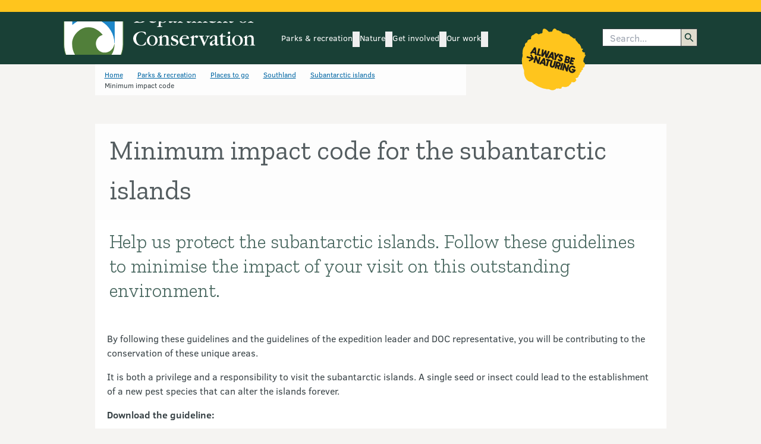

--- FILE ---
content_type: text/html; charset=utf-8
request_url: https://www.google.com/recaptcha/api2/anchor?ar=1&k=6LdwjQskAAAAACTKKqri4IYFiMGX-ndJjZw8asho&co=aHR0cHM6Ly93d3cuZG9jLmdvdnQubno6NDQz&hl=en&v=PoyoqOPhxBO7pBk68S4YbpHZ&size=invisible&anchor-ms=20000&execute-ms=30000&cb=n6pyyag97jhc
body_size: 48661
content:
<!DOCTYPE HTML><html dir="ltr" lang="en"><head><meta http-equiv="Content-Type" content="text/html; charset=UTF-8">
<meta http-equiv="X-UA-Compatible" content="IE=edge">
<title>reCAPTCHA</title>
<style type="text/css">
/* cyrillic-ext */
@font-face {
  font-family: 'Roboto';
  font-style: normal;
  font-weight: 400;
  font-stretch: 100%;
  src: url(//fonts.gstatic.com/s/roboto/v48/KFO7CnqEu92Fr1ME7kSn66aGLdTylUAMa3GUBHMdazTgWw.woff2) format('woff2');
  unicode-range: U+0460-052F, U+1C80-1C8A, U+20B4, U+2DE0-2DFF, U+A640-A69F, U+FE2E-FE2F;
}
/* cyrillic */
@font-face {
  font-family: 'Roboto';
  font-style: normal;
  font-weight: 400;
  font-stretch: 100%;
  src: url(//fonts.gstatic.com/s/roboto/v48/KFO7CnqEu92Fr1ME7kSn66aGLdTylUAMa3iUBHMdazTgWw.woff2) format('woff2');
  unicode-range: U+0301, U+0400-045F, U+0490-0491, U+04B0-04B1, U+2116;
}
/* greek-ext */
@font-face {
  font-family: 'Roboto';
  font-style: normal;
  font-weight: 400;
  font-stretch: 100%;
  src: url(//fonts.gstatic.com/s/roboto/v48/KFO7CnqEu92Fr1ME7kSn66aGLdTylUAMa3CUBHMdazTgWw.woff2) format('woff2');
  unicode-range: U+1F00-1FFF;
}
/* greek */
@font-face {
  font-family: 'Roboto';
  font-style: normal;
  font-weight: 400;
  font-stretch: 100%;
  src: url(//fonts.gstatic.com/s/roboto/v48/KFO7CnqEu92Fr1ME7kSn66aGLdTylUAMa3-UBHMdazTgWw.woff2) format('woff2');
  unicode-range: U+0370-0377, U+037A-037F, U+0384-038A, U+038C, U+038E-03A1, U+03A3-03FF;
}
/* math */
@font-face {
  font-family: 'Roboto';
  font-style: normal;
  font-weight: 400;
  font-stretch: 100%;
  src: url(//fonts.gstatic.com/s/roboto/v48/KFO7CnqEu92Fr1ME7kSn66aGLdTylUAMawCUBHMdazTgWw.woff2) format('woff2');
  unicode-range: U+0302-0303, U+0305, U+0307-0308, U+0310, U+0312, U+0315, U+031A, U+0326-0327, U+032C, U+032F-0330, U+0332-0333, U+0338, U+033A, U+0346, U+034D, U+0391-03A1, U+03A3-03A9, U+03B1-03C9, U+03D1, U+03D5-03D6, U+03F0-03F1, U+03F4-03F5, U+2016-2017, U+2034-2038, U+203C, U+2040, U+2043, U+2047, U+2050, U+2057, U+205F, U+2070-2071, U+2074-208E, U+2090-209C, U+20D0-20DC, U+20E1, U+20E5-20EF, U+2100-2112, U+2114-2115, U+2117-2121, U+2123-214F, U+2190, U+2192, U+2194-21AE, U+21B0-21E5, U+21F1-21F2, U+21F4-2211, U+2213-2214, U+2216-22FF, U+2308-230B, U+2310, U+2319, U+231C-2321, U+2336-237A, U+237C, U+2395, U+239B-23B7, U+23D0, U+23DC-23E1, U+2474-2475, U+25AF, U+25B3, U+25B7, U+25BD, U+25C1, U+25CA, U+25CC, U+25FB, U+266D-266F, U+27C0-27FF, U+2900-2AFF, U+2B0E-2B11, U+2B30-2B4C, U+2BFE, U+3030, U+FF5B, U+FF5D, U+1D400-1D7FF, U+1EE00-1EEFF;
}
/* symbols */
@font-face {
  font-family: 'Roboto';
  font-style: normal;
  font-weight: 400;
  font-stretch: 100%;
  src: url(//fonts.gstatic.com/s/roboto/v48/KFO7CnqEu92Fr1ME7kSn66aGLdTylUAMaxKUBHMdazTgWw.woff2) format('woff2');
  unicode-range: U+0001-000C, U+000E-001F, U+007F-009F, U+20DD-20E0, U+20E2-20E4, U+2150-218F, U+2190, U+2192, U+2194-2199, U+21AF, U+21E6-21F0, U+21F3, U+2218-2219, U+2299, U+22C4-22C6, U+2300-243F, U+2440-244A, U+2460-24FF, U+25A0-27BF, U+2800-28FF, U+2921-2922, U+2981, U+29BF, U+29EB, U+2B00-2BFF, U+4DC0-4DFF, U+FFF9-FFFB, U+10140-1018E, U+10190-1019C, U+101A0, U+101D0-101FD, U+102E0-102FB, U+10E60-10E7E, U+1D2C0-1D2D3, U+1D2E0-1D37F, U+1F000-1F0FF, U+1F100-1F1AD, U+1F1E6-1F1FF, U+1F30D-1F30F, U+1F315, U+1F31C, U+1F31E, U+1F320-1F32C, U+1F336, U+1F378, U+1F37D, U+1F382, U+1F393-1F39F, U+1F3A7-1F3A8, U+1F3AC-1F3AF, U+1F3C2, U+1F3C4-1F3C6, U+1F3CA-1F3CE, U+1F3D4-1F3E0, U+1F3ED, U+1F3F1-1F3F3, U+1F3F5-1F3F7, U+1F408, U+1F415, U+1F41F, U+1F426, U+1F43F, U+1F441-1F442, U+1F444, U+1F446-1F449, U+1F44C-1F44E, U+1F453, U+1F46A, U+1F47D, U+1F4A3, U+1F4B0, U+1F4B3, U+1F4B9, U+1F4BB, U+1F4BF, U+1F4C8-1F4CB, U+1F4D6, U+1F4DA, U+1F4DF, U+1F4E3-1F4E6, U+1F4EA-1F4ED, U+1F4F7, U+1F4F9-1F4FB, U+1F4FD-1F4FE, U+1F503, U+1F507-1F50B, U+1F50D, U+1F512-1F513, U+1F53E-1F54A, U+1F54F-1F5FA, U+1F610, U+1F650-1F67F, U+1F687, U+1F68D, U+1F691, U+1F694, U+1F698, U+1F6AD, U+1F6B2, U+1F6B9-1F6BA, U+1F6BC, U+1F6C6-1F6CF, U+1F6D3-1F6D7, U+1F6E0-1F6EA, U+1F6F0-1F6F3, U+1F6F7-1F6FC, U+1F700-1F7FF, U+1F800-1F80B, U+1F810-1F847, U+1F850-1F859, U+1F860-1F887, U+1F890-1F8AD, U+1F8B0-1F8BB, U+1F8C0-1F8C1, U+1F900-1F90B, U+1F93B, U+1F946, U+1F984, U+1F996, U+1F9E9, U+1FA00-1FA6F, U+1FA70-1FA7C, U+1FA80-1FA89, U+1FA8F-1FAC6, U+1FACE-1FADC, U+1FADF-1FAE9, U+1FAF0-1FAF8, U+1FB00-1FBFF;
}
/* vietnamese */
@font-face {
  font-family: 'Roboto';
  font-style: normal;
  font-weight: 400;
  font-stretch: 100%;
  src: url(//fonts.gstatic.com/s/roboto/v48/KFO7CnqEu92Fr1ME7kSn66aGLdTylUAMa3OUBHMdazTgWw.woff2) format('woff2');
  unicode-range: U+0102-0103, U+0110-0111, U+0128-0129, U+0168-0169, U+01A0-01A1, U+01AF-01B0, U+0300-0301, U+0303-0304, U+0308-0309, U+0323, U+0329, U+1EA0-1EF9, U+20AB;
}
/* latin-ext */
@font-face {
  font-family: 'Roboto';
  font-style: normal;
  font-weight: 400;
  font-stretch: 100%;
  src: url(//fonts.gstatic.com/s/roboto/v48/KFO7CnqEu92Fr1ME7kSn66aGLdTylUAMa3KUBHMdazTgWw.woff2) format('woff2');
  unicode-range: U+0100-02BA, U+02BD-02C5, U+02C7-02CC, U+02CE-02D7, U+02DD-02FF, U+0304, U+0308, U+0329, U+1D00-1DBF, U+1E00-1E9F, U+1EF2-1EFF, U+2020, U+20A0-20AB, U+20AD-20C0, U+2113, U+2C60-2C7F, U+A720-A7FF;
}
/* latin */
@font-face {
  font-family: 'Roboto';
  font-style: normal;
  font-weight: 400;
  font-stretch: 100%;
  src: url(//fonts.gstatic.com/s/roboto/v48/KFO7CnqEu92Fr1ME7kSn66aGLdTylUAMa3yUBHMdazQ.woff2) format('woff2');
  unicode-range: U+0000-00FF, U+0131, U+0152-0153, U+02BB-02BC, U+02C6, U+02DA, U+02DC, U+0304, U+0308, U+0329, U+2000-206F, U+20AC, U+2122, U+2191, U+2193, U+2212, U+2215, U+FEFF, U+FFFD;
}
/* cyrillic-ext */
@font-face {
  font-family: 'Roboto';
  font-style: normal;
  font-weight: 500;
  font-stretch: 100%;
  src: url(//fonts.gstatic.com/s/roboto/v48/KFO7CnqEu92Fr1ME7kSn66aGLdTylUAMa3GUBHMdazTgWw.woff2) format('woff2');
  unicode-range: U+0460-052F, U+1C80-1C8A, U+20B4, U+2DE0-2DFF, U+A640-A69F, U+FE2E-FE2F;
}
/* cyrillic */
@font-face {
  font-family: 'Roboto';
  font-style: normal;
  font-weight: 500;
  font-stretch: 100%;
  src: url(//fonts.gstatic.com/s/roboto/v48/KFO7CnqEu92Fr1ME7kSn66aGLdTylUAMa3iUBHMdazTgWw.woff2) format('woff2');
  unicode-range: U+0301, U+0400-045F, U+0490-0491, U+04B0-04B1, U+2116;
}
/* greek-ext */
@font-face {
  font-family: 'Roboto';
  font-style: normal;
  font-weight: 500;
  font-stretch: 100%;
  src: url(//fonts.gstatic.com/s/roboto/v48/KFO7CnqEu92Fr1ME7kSn66aGLdTylUAMa3CUBHMdazTgWw.woff2) format('woff2');
  unicode-range: U+1F00-1FFF;
}
/* greek */
@font-face {
  font-family: 'Roboto';
  font-style: normal;
  font-weight: 500;
  font-stretch: 100%;
  src: url(//fonts.gstatic.com/s/roboto/v48/KFO7CnqEu92Fr1ME7kSn66aGLdTylUAMa3-UBHMdazTgWw.woff2) format('woff2');
  unicode-range: U+0370-0377, U+037A-037F, U+0384-038A, U+038C, U+038E-03A1, U+03A3-03FF;
}
/* math */
@font-face {
  font-family: 'Roboto';
  font-style: normal;
  font-weight: 500;
  font-stretch: 100%;
  src: url(//fonts.gstatic.com/s/roboto/v48/KFO7CnqEu92Fr1ME7kSn66aGLdTylUAMawCUBHMdazTgWw.woff2) format('woff2');
  unicode-range: U+0302-0303, U+0305, U+0307-0308, U+0310, U+0312, U+0315, U+031A, U+0326-0327, U+032C, U+032F-0330, U+0332-0333, U+0338, U+033A, U+0346, U+034D, U+0391-03A1, U+03A3-03A9, U+03B1-03C9, U+03D1, U+03D5-03D6, U+03F0-03F1, U+03F4-03F5, U+2016-2017, U+2034-2038, U+203C, U+2040, U+2043, U+2047, U+2050, U+2057, U+205F, U+2070-2071, U+2074-208E, U+2090-209C, U+20D0-20DC, U+20E1, U+20E5-20EF, U+2100-2112, U+2114-2115, U+2117-2121, U+2123-214F, U+2190, U+2192, U+2194-21AE, U+21B0-21E5, U+21F1-21F2, U+21F4-2211, U+2213-2214, U+2216-22FF, U+2308-230B, U+2310, U+2319, U+231C-2321, U+2336-237A, U+237C, U+2395, U+239B-23B7, U+23D0, U+23DC-23E1, U+2474-2475, U+25AF, U+25B3, U+25B7, U+25BD, U+25C1, U+25CA, U+25CC, U+25FB, U+266D-266F, U+27C0-27FF, U+2900-2AFF, U+2B0E-2B11, U+2B30-2B4C, U+2BFE, U+3030, U+FF5B, U+FF5D, U+1D400-1D7FF, U+1EE00-1EEFF;
}
/* symbols */
@font-face {
  font-family: 'Roboto';
  font-style: normal;
  font-weight: 500;
  font-stretch: 100%;
  src: url(//fonts.gstatic.com/s/roboto/v48/KFO7CnqEu92Fr1ME7kSn66aGLdTylUAMaxKUBHMdazTgWw.woff2) format('woff2');
  unicode-range: U+0001-000C, U+000E-001F, U+007F-009F, U+20DD-20E0, U+20E2-20E4, U+2150-218F, U+2190, U+2192, U+2194-2199, U+21AF, U+21E6-21F0, U+21F3, U+2218-2219, U+2299, U+22C4-22C6, U+2300-243F, U+2440-244A, U+2460-24FF, U+25A0-27BF, U+2800-28FF, U+2921-2922, U+2981, U+29BF, U+29EB, U+2B00-2BFF, U+4DC0-4DFF, U+FFF9-FFFB, U+10140-1018E, U+10190-1019C, U+101A0, U+101D0-101FD, U+102E0-102FB, U+10E60-10E7E, U+1D2C0-1D2D3, U+1D2E0-1D37F, U+1F000-1F0FF, U+1F100-1F1AD, U+1F1E6-1F1FF, U+1F30D-1F30F, U+1F315, U+1F31C, U+1F31E, U+1F320-1F32C, U+1F336, U+1F378, U+1F37D, U+1F382, U+1F393-1F39F, U+1F3A7-1F3A8, U+1F3AC-1F3AF, U+1F3C2, U+1F3C4-1F3C6, U+1F3CA-1F3CE, U+1F3D4-1F3E0, U+1F3ED, U+1F3F1-1F3F3, U+1F3F5-1F3F7, U+1F408, U+1F415, U+1F41F, U+1F426, U+1F43F, U+1F441-1F442, U+1F444, U+1F446-1F449, U+1F44C-1F44E, U+1F453, U+1F46A, U+1F47D, U+1F4A3, U+1F4B0, U+1F4B3, U+1F4B9, U+1F4BB, U+1F4BF, U+1F4C8-1F4CB, U+1F4D6, U+1F4DA, U+1F4DF, U+1F4E3-1F4E6, U+1F4EA-1F4ED, U+1F4F7, U+1F4F9-1F4FB, U+1F4FD-1F4FE, U+1F503, U+1F507-1F50B, U+1F50D, U+1F512-1F513, U+1F53E-1F54A, U+1F54F-1F5FA, U+1F610, U+1F650-1F67F, U+1F687, U+1F68D, U+1F691, U+1F694, U+1F698, U+1F6AD, U+1F6B2, U+1F6B9-1F6BA, U+1F6BC, U+1F6C6-1F6CF, U+1F6D3-1F6D7, U+1F6E0-1F6EA, U+1F6F0-1F6F3, U+1F6F7-1F6FC, U+1F700-1F7FF, U+1F800-1F80B, U+1F810-1F847, U+1F850-1F859, U+1F860-1F887, U+1F890-1F8AD, U+1F8B0-1F8BB, U+1F8C0-1F8C1, U+1F900-1F90B, U+1F93B, U+1F946, U+1F984, U+1F996, U+1F9E9, U+1FA00-1FA6F, U+1FA70-1FA7C, U+1FA80-1FA89, U+1FA8F-1FAC6, U+1FACE-1FADC, U+1FADF-1FAE9, U+1FAF0-1FAF8, U+1FB00-1FBFF;
}
/* vietnamese */
@font-face {
  font-family: 'Roboto';
  font-style: normal;
  font-weight: 500;
  font-stretch: 100%;
  src: url(//fonts.gstatic.com/s/roboto/v48/KFO7CnqEu92Fr1ME7kSn66aGLdTylUAMa3OUBHMdazTgWw.woff2) format('woff2');
  unicode-range: U+0102-0103, U+0110-0111, U+0128-0129, U+0168-0169, U+01A0-01A1, U+01AF-01B0, U+0300-0301, U+0303-0304, U+0308-0309, U+0323, U+0329, U+1EA0-1EF9, U+20AB;
}
/* latin-ext */
@font-face {
  font-family: 'Roboto';
  font-style: normal;
  font-weight: 500;
  font-stretch: 100%;
  src: url(//fonts.gstatic.com/s/roboto/v48/KFO7CnqEu92Fr1ME7kSn66aGLdTylUAMa3KUBHMdazTgWw.woff2) format('woff2');
  unicode-range: U+0100-02BA, U+02BD-02C5, U+02C7-02CC, U+02CE-02D7, U+02DD-02FF, U+0304, U+0308, U+0329, U+1D00-1DBF, U+1E00-1E9F, U+1EF2-1EFF, U+2020, U+20A0-20AB, U+20AD-20C0, U+2113, U+2C60-2C7F, U+A720-A7FF;
}
/* latin */
@font-face {
  font-family: 'Roboto';
  font-style: normal;
  font-weight: 500;
  font-stretch: 100%;
  src: url(//fonts.gstatic.com/s/roboto/v48/KFO7CnqEu92Fr1ME7kSn66aGLdTylUAMa3yUBHMdazQ.woff2) format('woff2');
  unicode-range: U+0000-00FF, U+0131, U+0152-0153, U+02BB-02BC, U+02C6, U+02DA, U+02DC, U+0304, U+0308, U+0329, U+2000-206F, U+20AC, U+2122, U+2191, U+2193, U+2212, U+2215, U+FEFF, U+FFFD;
}
/* cyrillic-ext */
@font-face {
  font-family: 'Roboto';
  font-style: normal;
  font-weight: 900;
  font-stretch: 100%;
  src: url(//fonts.gstatic.com/s/roboto/v48/KFO7CnqEu92Fr1ME7kSn66aGLdTylUAMa3GUBHMdazTgWw.woff2) format('woff2');
  unicode-range: U+0460-052F, U+1C80-1C8A, U+20B4, U+2DE0-2DFF, U+A640-A69F, U+FE2E-FE2F;
}
/* cyrillic */
@font-face {
  font-family: 'Roboto';
  font-style: normal;
  font-weight: 900;
  font-stretch: 100%;
  src: url(//fonts.gstatic.com/s/roboto/v48/KFO7CnqEu92Fr1ME7kSn66aGLdTylUAMa3iUBHMdazTgWw.woff2) format('woff2');
  unicode-range: U+0301, U+0400-045F, U+0490-0491, U+04B0-04B1, U+2116;
}
/* greek-ext */
@font-face {
  font-family: 'Roboto';
  font-style: normal;
  font-weight: 900;
  font-stretch: 100%;
  src: url(//fonts.gstatic.com/s/roboto/v48/KFO7CnqEu92Fr1ME7kSn66aGLdTylUAMa3CUBHMdazTgWw.woff2) format('woff2');
  unicode-range: U+1F00-1FFF;
}
/* greek */
@font-face {
  font-family: 'Roboto';
  font-style: normal;
  font-weight: 900;
  font-stretch: 100%;
  src: url(//fonts.gstatic.com/s/roboto/v48/KFO7CnqEu92Fr1ME7kSn66aGLdTylUAMa3-UBHMdazTgWw.woff2) format('woff2');
  unicode-range: U+0370-0377, U+037A-037F, U+0384-038A, U+038C, U+038E-03A1, U+03A3-03FF;
}
/* math */
@font-face {
  font-family: 'Roboto';
  font-style: normal;
  font-weight: 900;
  font-stretch: 100%;
  src: url(//fonts.gstatic.com/s/roboto/v48/KFO7CnqEu92Fr1ME7kSn66aGLdTylUAMawCUBHMdazTgWw.woff2) format('woff2');
  unicode-range: U+0302-0303, U+0305, U+0307-0308, U+0310, U+0312, U+0315, U+031A, U+0326-0327, U+032C, U+032F-0330, U+0332-0333, U+0338, U+033A, U+0346, U+034D, U+0391-03A1, U+03A3-03A9, U+03B1-03C9, U+03D1, U+03D5-03D6, U+03F0-03F1, U+03F4-03F5, U+2016-2017, U+2034-2038, U+203C, U+2040, U+2043, U+2047, U+2050, U+2057, U+205F, U+2070-2071, U+2074-208E, U+2090-209C, U+20D0-20DC, U+20E1, U+20E5-20EF, U+2100-2112, U+2114-2115, U+2117-2121, U+2123-214F, U+2190, U+2192, U+2194-21AE, U+21B0-21E5, U+21F1-21F2, U+21F4-2211, U+2213-2214, U+2216-22FF, U+2308-230B, U+2310, U+2319, U+231C-2321, U+2336-237A, U+237C, U+2395, U+239B-23B7, U+23D0, U+23DC-23E1, U+2474-2475, U+25AF, U+25B3, U+25B7, U+25BD, U+25C1, U+25CA, U+25CC, U+25FB, U+266D-266F, U+27C0-27FF, U+2900-2AFF, U+2B0E-2B11, U+2B30-2B4C, U+2BFE, U+3030, U+FF5B, U+FF5D, U+1D400-1D7FF, U+1EE00-1EEFF;
}
/* symbols */
@font-face {
  font-family: 'Roboto';
  font-style: normal;
  font-weight: 900;
  font-stretch: 100%;
  src: url(//fonts.gstatic.com/s/roboto/v48/KFO7CnqEu92Fr1ME7kSn66aGLdTylUAMaxKUBHMdazTgWw.woff2) format('woff2');
  unicode-range: U+0001-000C, U+000E-001F, U+007F-009F, U+20DD-20E0, U+20E2-20E4, U+2150-218F, U+2190, U+2192, U+2194-2199, U+21AF, U+21E6-21F0, U+21F3, U+2218-2219, U+2299, U+22C4-22C6, U+2300-243F, U+2440-244A, U+2460-24FF, U+25A0-27BF, U+2800-28FF, U+2921-2922, U+2981, U+29BF, U+29EB, U+2B00-2BFF, U+4DC0-4DFF, U+FFF9-FFFB, U+10140-1018E, U+10190-1019C, U+101A0, U+101D0-101FD, U+102E0-102FB, U+10E60-10E7E, U+1D2C0-1D2D3, U+1D2E0-1D37F, U+1F000-1F0FF, U+1F100-1F1AD, U+1F1E6-1F1FF, U+1F30D-1F30F, U+1F315, U+1F31C, U+1F31E, U+1F320-1F32C, U+1F336, U+1F378, U+1F37D, U+1F382, U+1F393-1F39F, U+1F3A7-1F3A8, U+1F3AC-1F3AF, U+1F3C2, U+1F3C4-1F3C6, U+1F3CA-1F3CE, U+1F3D4-1F3E0, U+1F3ED, U+1F3F1-1F3F3, U+1F3F5-1F3F7, U+1F408, U+1F415, U+1F41F, U+1F426, U+1F43F, U+1F441-1F442, U+1F444, U+1F446-1F449, U+1F44C-1F44E, U+1F453, U+1F46A, U+1F47D, U+1F4A3, U+1F4B0, U+1F4B3, U+1F4B9, U+1F4BB, U+1F4BF, U+1F4C8-1F4CB, U+1F4D6, U+1F4DA, U+1F4DF, U+1F4E3-1F4E6, U+1F4EA-1F4ED, U+1F4F7, U+1F4F9-1F4FB, U+1F4FD-1F4FE, U+1F503, U+1F507-1F50B, U+1F50D, U+1F512-1F513, U+1F53E-1F54A, U+1F54F-1F5FA, U+1F610, U+1F650-1F67F, U+1F687, U+1F68D, U+1F691, U+1F694, U+1F698, U+1F6AD, U+1F6B2, U+1F6B9-1F6BA, U+1F6BC, U+1F6C6-1F6CF, U+1F6D3-1F6D7, U+1F6E0-1F6EA, U+1F6F0-1F6F3, U+1F6F7-1F6FC, U+1F700-1F7FF, U+1F800-1F80B, U+1F810-1F847, U+1F850-1F859, U+1F860-1F887, U+1F890-1F8AD, U+1F8B0-1F8BB, U+1F8C0-1F8C1, U+1F900-1F90B, U+1F93B, U+1F946, U+1F984, U+1F996, U+1F9E9, U+1FA00-1FA6F, U+1FA70-1FA7C, U+1FA80-1FA89, U+1FA8F-1FAC6, U+1FACE-1FADC, U+1FADF-1FAE9, U+1FAF0-1FAF8, U+1FB00-1FBFF;
}
/* vietnamese */
@font-face {
  font-family: 'Roboto';
  font-style: normal;
  font-weight: 900;
  font-stretch: 100%;
  src: url(//fonts.gstatic.com/s/roboto/v48/KFO7CnqEu92Fr1ME7kSn66aGLdTylUAMa3OUBHMdazTgWw.woff2) format('woff2');
  unicode-range: U+0102-0103, U+0110-0111, U+0128-0129, U+0168-0169, U+01A0-01A1, U+01AF-01B0, U+0300-0301, U+0303-0304, U+0308-0309, U+0323, U+0329, U+1EA0-1EF9, U+20AB;
}
/* latin-ext */
@font-face {
  font-family: 'Roboto';
  font-style: normal;
  font-weight: 900;
  font-stretch: 100%;
  src: url(//fonts.gstatic.com/s/roboto/v48/KFO7CnqEu92Fr1ME7kSn66aGLdTylUAMa3KUBHMdazTgWw.woff2) format('woff2');
  unicode-range: U+0100-02BA, U+02BD-02C5, U+02C7-02CC, U+02CE-02D7, U+02DD-02FF, U+0304, U+0308, U+0329, U+1D00-1DBF, U+1E00-1E9F, U+1EF2-1EFF, U+2020, U+20A0-20AB, U+20AD-20C0, U+2113, U+2C60-2C7F, U+A720-A7FF;
}
/* latin */
@font-face {
  font-family: 'Roboto';
  font-style: normal;
  font-weight: 900;
  font-stretch: 100%;
  src: url(//fonts.gstatic.com/s/roboto/v48/KFO7CnqEu92Fr1ME7kSn66aGLdTylUAMa3yUBHMdazQ.woff2) format('woff2');
  unicode-range: U+0000-00FF, U+0131, U+0152-0153, U+02BB-02BC, U+02C6, U+02DA, U+02DC, U+0304, U+0308, U+0329, U+2000-206F, U+20AC, U+2122, U+2191, U+2193, U+2212, U+2215, U+FEFF, U+FFFD;
}

</style>
<link rel="stylesheet" type="text/css" href="https://www.gstatic.com/recaptcha/releases/PoyoqOPhxBO7pBk68S4YbpHZ/styles__ltr.css">
<script nonce="gpwi8vNSA8VtcE3-CKPRJg" type="text/javascript">window['__recaptcha_api'] = 'https://www.google.com/recaptcha/api2/';</script>
<script type="text/javascript" src="https://www.gstatic.com/recaptcha/releases/PoyoqOPhxBO7pBk68S4YbpHZ/recaptcha__en.js" nonce="gpwi8vNSA8VtcE3-CKPRJg">
      
    </script></head>
<body><div id="rc-anchor-alert" class="rc-anchor-alert"></div>
<input type="hidden" id="recaptcha-token" value="[base64]">
<script type="text/javascript" nonce="gpwi8vNSA8VtcE3-CKPRJg">
      recaptcha.anchor.Main.init("[\x22ainput\x22,[\x22bgdata\x22,\x22\x22,\[base64]/[base64]/[base64]/[base64]/[base64]/UltsKytdPUU6KEU8MjA0OD9SW2wrK109RT4+NnwxOTI6KChFJjY0NTEyKT09NTUyOTYmJk0rMTxjLmxlbmd0aCYmKGMuY2hhckNvZGVBdChNKzEpJjY0NTEyKT09NTYzMjA/[base64]/[base64]/[base64]/[base64]/[base64]/[base64]/[base64]\x22,\[base64]\\u003d\x22,\x22fMKoBsOnfEoKwpQRw4RMC0zCo2nCjVrCscO5w5Q6YsOuWVMUwpEUJcOJAAA9w7zCmcKOw6/[base64]/woNmw4JBKwkuw6/Dp8K+UjPDgwIuwq/[base64]/CtsKuwqXChMO1wrFrWWI/IhQPbGcNUsOawpHCiSjDg0swwoZfw5bDl8K8w5QGw7PCi8KPaQATw7wRYcKoTjzDtsOUPMKraTlcw6jDlS7DocK+Q0APAcOGwqTDiQUAwqPDusOhw412w5zCpAhDF8KtRsO/JnLDhMKUYVRRwrwyYMO5Dm/DpHVIwr0jwqQMwrVGSj/CmijCg0vDgTrDlFjDtcOTAyxPaDUFwrXDrmgXw77CgMOXw4UTwp3DqsOafloNw5REwqVfQ8KlOnTCsGnDqsKxbHtSEXHDpsKncCjCsGsTw7INw7oVLg8vMGzCusK5cEDCicKlR8KNe8OlwqZZTcKeX2gdw5HDoXjDqhwOw5kBVQhww7VzwojDk0HDiT8JMFV7w5/Dn8KTw6EEwrMmP8Kvwq0/wpzCn8OCw6vDli7DnMOYw6bCmnYSOjXCmcOCw7d/WMOrw6xgw63CoSRRw5FNQ1pxKMOLwoZVwpDCt8KTw75+f8KpHcOLecKRPGxPw6kzw5/CnMO5w4/CsU7Cn3h4aGw2w5rCnSAtw79bPsKvwrB+aMOWKRd6XEAlXsKUwrrChB8hOMKZwoBtWsOePMKkwpDDk14Ww4/[base64]/CicKOE05Ywr9+aBBgw6fDiEfCkkAlTsOtAnbDpXbDnMKPwpbCqRMlw5DCjcKiw50IPMKawo/Dji7DsmbDmEEwwo/Di0HDtl0vM8ODPsK7wqnDiyHCkRrCncKqwq8Jwq59IcKhw782w7sHVMOKwpgyJcOQb3RfMMODB8OLeSVgw7oQwojCrcOGwpJdwpjCnC/DgwpERQPCiyXChMKyw4pKw4HDjQ7CngUKw4zCkMKrw5bCmzROwpLDunDCucKsQcKUw6/[base64]/DjcKOw5NAXDZuw4Mfw5DDpcKnw6FtwqTDuXEQwrrCuMO8HAhfwqNhw7Udw5Yowr0HC8Osw5FUfmAmRhLCsU9GOlklwpbCl0BgDlvDjw/DrcK2AsOoVG/ChWMtJ8KpwrPCjT4Tw7DCnBnCsMO3YMKMAmRne8ORwrYZw5I1bcOqc8OMJGzDk8KyRCwLw4HClyZ4M8OBw6rCo8O9w5bDosKIw4tUwpowwpBNwqNEw5DCr0ZEwrFpFQrCvsKDRMKtwp8Yw6bCqTklw55Zw7zCr3jDoyrDmMKIwqtDfcOuEsK/QwDCssK2CMKAw507wpvChgFSw6taDkvDgAsgw4EKOC5CXGXCisKywqLCu8KDfS8Hw4bCqEgaUcO9AQpRw4BrwqvCqEDCoFrDpELCuMOswqQKw7NywrjCjsOjZMOrVz/DucKIwrQaw5hQw4QMw60Vw4Q3wr0ew5Q+cwZZw6N7GmgVRTrCr30Vw7rDmcKiw7nCscKlUcOWEMKtw61DwqRraGDDjWhIOXw4w5XCoBsWwr/Dj8Kzw6ZtQQtcwrjCj8KRdCzCrcK+D8KRPATDh00uCRvDr8OXR2xQbMKXMkXDkMKHAcKlQCfDs0M/[base64]/CjCfCrnpVXigRw4DDq8O4woF2woUsw7/DksKWMQzDlMKQwpEXwqozN8OxYyjCtsORwoTChsO+wojDmkgAw5HDgx0Twp4Zcg3CicOXBxZdRiowE8OWasOXOlJSEsKcw4PCqEZewrsCHmHDskZ3w4jClFLDsMKtBh5xw5fCmGJTwqLClApFYkrDuyjCjBbCkMOuwr3Dg8O7fmTDhi/DrsOADxNiw5HCnlMAwq8gbsKDMMOwaD1WwqF/UMK1DEodwpcCwqnDtcKoFsOAUAbCmSTCn0zDi0jDhMOTw7fDg8O1wqV+M8OEPA5/flQEBAHDiFrCsS/CjgfCj38eIsKXMcK3wpLCqSXDoETDscKVbA7DqMKAA8OtwrjDr8KSdMK6N8KGw4JKP2Yhw6PDlWHCusKdw4XCijnCsGDClidaw5DCq8KqwqMWYMOSw6rCsy/CmMOQMQPDssOOwoM7Vz1kTsOzLXZIw6N5WsOQwp/[base64]/YzsmI0rCmEHClsKhXRdowrfCsMKFFxIuKsOAIl0swr9jw7FTC8OWwpzCuDY2wq0OMF/Dsx/DvsOHw7IhYsOCRcOtw50CQCjDmcKLwqnDucK6w4zCkMKBdx3CscKlEcK7w48seUYdPArCl8KOw7XDiMKLwq/[base64]/[base64]/[base64]/Dh8K9diYDW8ODwprCnw7DhMKnDV90w5ACwqPDm33DlihNDsOrw4XChsO7ImvCgMKZThnDi8OKawTCoMOBYXnCm2USHMKtQsOJwrnCocKBwofCsGHChMKcwpNvBsOewollwpHCrFfCiQzDuMKXBSjCvlrCi8OsJnXDrsOkwqrCgUVKOMO5fg/DgMK3aMKOScK6w5JDw4JOwrbDjMKdwojCrsOJwrcIwpLDisO/wqHCtDTDiVFbX3ludWlow5ZhesOjwptGw7vDkj4kUH7Ct1wiw4M1wq9Fw4HDnQ7Cp39Gw4jCvyEawr/[base64]/bWjCocKTIMKew504w603w4NTGmcowr3DssOCw6/DvAkow5Z2w4RLw50zw47CtEjCpFfDqsKYSVbCoMOecS7ClsK0DjPDmsODb2R8XnFgwq/[base64]/DmVHCjEw1SEExw67DhBLDoMK+w43CvMKmdsOxwr0+BQFQwr0FH094UGF3GMOzPTbCocKWbgYNwoAMw4zDq8K4e8KHQRLCoh5Jw4spImPCsX09X8OUwq7Dl27CmkR9AMO2fCtrwqLDpVkvw7gfZ8K0woPCocOkI8Ocw5/CgGvDt3ICw6BlwonDkcKkwphMJ8Kpw7XDocKJw7w2BcKNcsOXLHnCnGDCtMOCw5hQU8OYEcOtw7QlBcKaw53Cln8Nw7rCkg/[base64]/FMKbAUhBbcKkQSDCtMKXBG1Rwq8Nw6JEKcOPTcKrfBNWw5sjw6LCtcK4XzTDvMKfwrjDu20MAcOEbEgjPcOaOj/Cl8OkI8Kvd8KqJlrCmnbCmMK/fg0lRxVXw7YdbyFHwqfCngHCkyLDiwTCkFozDcKdFSs9w5JOw5LDusKsw4DCn8KBaxAIwq3DvnYLw7QyGmZrfD/DmkLClEXDrMOnwqcAwoHDu8OSw7xEGyYFTMKiw5vCjzfDu0DCnsOHHcKKwpTDlnHDv8OvesOUw6AnQS8gTsKYw7JKCUvDksOPDMKQw6DDm2oofi/CrjcOwrl6w7DCqSrDgyJIwqvDi8Ojw4M3w67Dom5GAsKobVMpw4ZJIcO8IyPClsKUPwHDgQJiwqdobcO6AcOIw6Y/[base64]/Cq3o/YWNVS8OzPsK2wog1VsOgwrHCsFM9w7jDvcOFwqLDucKDwr3CkMKmb8KdRMOYw6dyR8Kow4RLPsKiw5fCuMKJQsOGwpU7JMK0wpBpw4TCisKNEMO5BlfDhiItZ8OAw5Y8wqYxw5Nkw7hcwofCqzcddsOtCsKHwqkkwpPDusO/[base64]/IsKfd3PCpUPChCNXwoVQe3HCvcKWw43Cv8K3w7DCmMKHw5IPwrFAwqLCt8KqwoPCo8Kgwphsw7XCthTCjU5Yw4rDqMKHw7DDnsO9wq/DvMKzBUvCtsKyPWNWMMKmAcKjHxHDoMKmwqpxw53ChMKVw4zDlAYCTsKnFcOiw6/Ci8OzbjXClCMDw5zCpsKKw7fDmcKuwpp+w5sewr/Dj8OHw4/[base64]/[base64]/CssKHEWQhwqXDq09+VsKYw6XCkcO+CMOHw7ILE8ObIMKTSlAAw6gsHsKvw5zDqS7DucOIBjlQMywgwqzCmwxqwoTDiTJubsKrwqtRaMOFw73Di1nDt8OjwoDDnGlKLwXDgsK6Dn/[base64]/DjVLCqsObclfDkcKnwowzaSjCmsKIFMO/[base64]/DosKkaMOUw4rCmTIMXm8eDi/[base64]/DlgXCqw1aMcOeAcKwXl/Cqg3DoR8uB8K0wq7CkMKKw74Kd8OrNsKSwrDCnMK1dXjDmsOJw6c9wo8Yw7bCisOHVULCscKKAcObw7bCusK2w7kSwrwNWgnDpMODI3PClRbCsHsdR25JV8Okw4PCkUlMFlXDmMKlDcONLcOPF2VuaFwvIAPCiGfDicKtw4zCmMKwwrZkw7DDuBXCvQnCsB/CqcKSw5TCnMOlwqdqwpckLTBzblh/w73DgF/[base64]/[base64]/w4LDiBAlwo9Zwpp6TMKywpLCpFDDssKXJMObMjB0T8KWFy3DgcOVTBU0dMOEMMOkw4UdworDjBJ6GcOxwpEYUCPDlsKNw7zDscKqwppRwrbDgmc2QsK/w4lFVQfDnsKMa8KwwrvDqMODYsOSbsKfw7FZTXcGwpzDgAUuZMK+wqfCrAMsZcK8wpBKwpccIm0RwpdYYiMIwoVNwpkffh1rwozDgMOswoUJw7lGU1nDnsOHZxDCgcKCP8O/wq7DtR40d8KowoV6woczw6pkwo4FM2zDohjDicK5AsOMw58cWMO6wrXCtsO0wpsHwoMWZRAVwp7DuMOWIBceShHCocOZw6Qdw6Q9Rj8pw7XCm8OAwqTDkFvClsOPwro0IcO4YGdbAzt/[base64]/[base64]/DrAxoVsKfVsOCw73Dt8KWDsKWwobDmU/ChMOoU3IaXE4+WEDDoybDj8KqAMKVGMOZEH7DvUwIdRcnFsKGw7wYw63CvRNUDQl8M8O3wrFmd2ROSTdjw4hew5IsLFpgDcKrwphlwqMwHnxiFXVVHR7Cr8O/KWYrwpfClsKtecKmKwfDmCnCqkkUcw7Cu8KEYsODQMOGwrDDklvDgjN/w5zDhyjCv8Kgwo4xVsOWw7pfwpgxw7vDiMOEw6nDkcKrPMOpPyUPF8KDA1QYI8KXwqXDiTzCucO+wpPCssKcJxTCt0E2f8OtGz/ChsO7A8OKWl3CjMOYQsOCB8KVw6DDuwkZwoE+w4DDp8KlwpQobS/DusOXw50wMzRnw4RMD8OCFDLDncOfVmRNw4vCj0IyC8KeYUfCl8KLw7jCj1jDrVLClMO1wqPCgmRZFsK9R3zDjXPDksKIwohUwr/DjcOwwo4lKmvDuhoSwoAANMOzN1VXAsOowq1uG8Oiw6HCosOAKkXCjcKhw4fCixPDiMKZw7TDuMK3wodqwoV9Vhh3w6LCu1dWc8Knw5DCkMK/X8O/w57DpcKCwrJiXnleFsKeGsKWwrUdP8O7G8OHE8OGw7LDtFLCnXXDqcKUwr/DgsKAwrlMbMOdwqbDqHNaKgzCgwAaw7Ukwoskw5nCi1DCv8OCw4TDvV0LwpLCp8OwfXzCvsOlw6lww67Chw5ww6tJwpM8w7Vhwo/[base64]/[base64]/VMObd8OXW8KSw5N9w4PDiRNcw6/[base64]/Dnl1ywpzDhcK9w58MwqVFwpPCtsKeVQcyJzPDg2pyWMOeHMO+YXrCkMO4XnZUw5jCmsO7w7bCg3XDtcOfTng0wqpTwrvCjA7DscOww7/[base64]/w4Ipw4FDwqvDlD7CsH3CisOHw6ZJCU1ywoXDkcK8fMOLfHElwp8bPzskZsOtRyE2a8OXEMOiw6nDscKrA2DCh8KHHBFkeyRPwqLCgg3CklzDgQB4ccKudDnDjBpnRcKVHcOJG8OxwrvDmsKdcmUBw7/[base64]/DkDBfw7nCnU8Kw4xZbXJhwqfDiiPDuMKGPSNdO2vDkG3CtMO0FVXCnsOMw4lJNQU8wrIcCsKQOcKHwrZ7wrYAccOsV8KkwpkAwr3Cp0HCg8Khwooif8KMw7IUQmnCpVRiI8OsbsO2I8OyZsKvTkXDoXvDkXnDrkHDijHDksOJw7ZVwqJ0wq/CgcKhw4XCiW56w6Y7LsKuw5vDs8KZwovCuRIDLMKmfMKxwqUSHxjDp8OkwrMIUcK0bsOnOGHDi8K8w5BXGFZQHx7Cni/DhMK2JxDDlGZsw4DCqDfDljfDq8KYCWrDiEfCqsKAZ0MbwoUNw5obesOlUUZyw4vDvX3ChMKmZgzCmEzDvGtDw6zDtBfCusKiwqrDvmV/TMKoCMKYw7BrU8Orw5Y0aMK8w4XCkTh5ZQM8AXHDqB5DwrMYQXI6dxUcw6sswqnDiwZsY8OiUR3DqQ3ClEPCrcKqU8Kmw4NTBRY8wpYtbV1iQMOQVU0Tw4/[base64]/wpPDvMOLw5nDpcO1MnPCucO1EzQiw5ohwqNBwozDs27CiiDDr3lCdMKlw7YpLsKvwrA2DkPDhsOjbxxaG8Obw4nCvxDCnBE9MnB7w7rCvsO5YcOgw741w5B+wrRYw6FIfMO/w7fDpcOyd37Dt8Ogwp3DhsOkMVnClcK2wqHCvW7DqE7Di8OGbTQPR8KRw4Fmw5XDt13DncObHsKtTC7ColLDm8KOE8OuMUUtw5oBfMOlwrEFB8ORAT8rwp3CqsOAw75zwpI/Q0zDi38CwqrDqsK1wq/DpsKDwoFBPBbCtMKkA3MUwrfDlsKwWjowFsKbwrTCqjTCkMOgeEFbwq7CsMKIZsOhd3bDn8O/wqXDoMKXw5PDiVh9w4FYVjppw6V6DxQoACDDuMOFFD7CnWfCnBTDlsOBNhTCvsKkLyfCgmrCgXFDJcONwrPDq2zDkHgENWPDhWbDs8KAwp05IUYUasO5X8KIw5DChcOsKQDDqkTDgcOmL8O2w43DsMKjJzfDnGbDnFx5wrLCscKvKsK0RGlgXzzDosK5PsKMdsKABW/Ch8KvBMKLRhnDlynDicOLPsKyw7V9wonCm8KOw6LDkiFJDG/[base64]/DjMKdw40rwrvDg3rCgMKlw57Cn33DoMKVY8Ovw4gIUS/DtsKHECYWwrg6w4TDmcKZw7HCpcOlaMKmw4B6WT/[base64]/DiMOvw4Ymwr0tLcOdDMKSDQrCqFNsK8Kkw6vDlzMmU8OoGsOhw5EwBsODwqMOBFYnwrF0PFjCq8O8w7heZkzDtnRIYDLDijYjJsOZwo/Duy4Fw4XDvsKhw4MVTMKkw7jDscOwN8OZw73DlzPDiU0leMKDw6gnw6QFacKNwq8sP8OIw6XClSoJAAnCtwM3FypTwr/CkSLCncKZw47CpkRTBsOce0TDlQvCiSLDhFrDhS3DtcO/wqvDjiAkw5AROsKfw6rDv0vDmsOibsODwr/DsQYWQ2rDo8OKwrHDgFs6Iw/DhsKyY8KZw69Yw5nDr8OpAkXCj03DmgDCg8KYwqHDp3pDD8OJdsOMLMKBwpJ2woHCgBzDgcO8w5sCJ8KTY8KfT8ONRcO4w4p9w7powp1zV8OFwoXDlcOaw7JQwo/[base64]/[base64]/CscKZTmgzwpfDtn3CkMKGwpxywpczPMKBIMKAKsONbQ8HwpZ3KMKpwqHCqUzCphtIwr/CkcKnEcOUw4wpScKbZCNMwpsswoIQTsKqM8KQcMOsd25UwpfCn8OxHnYKbnV+HUZyVXLDhl8SEcOBfMO9wr/Dv8K8XRlLcsOVBT4CVsKNw4PDiilOwql5IxDCsmVbWl3Dg8O+w6nDo8KBAybCjl5qPT7CokPDmsKMJHPDmGx/woPDnsKKw7LDh2TDvA0Xw63CkMOVwpkgw5fChsO1X8OuLsKNw5TCl8OxLTUWMB/DnMOyPcOkw5dRD8KLexDDhsO5W8KSL0vCl2fCjsO+wqPCgFTCp8O2KsOjw5rCvGwpERnCjwIQwovDmsKBbcOsYcK3OMOtwr3Dn1fDlMOVwrHCjMOqDGpqw5bCi8OfwqrCkDl/bcOGw5TClQd3wqPDocKhw4PDqcOywpHDssOPPMKVwovDiEXCtHrDujQSw5B7wqTCjmwKwr3DosKjw6zDoxViERt7GcKxbcKFScOAa8KQSSxvwpp1w7YTwr9kaX/Dihc6H8KAMsKTw78ZwoXDk8KWRGLCulEiw7sFwrLCg1RewqlXwrcXEFvDilRdP0UWw7jDscObUMKLGlnDuMO/w4l+w6DDhsO+csK+wpRfwqIMY20KwrhsFE7DvRjCuT/ClEvDqT7Dv3dnw7TDuwLDuMOGw7HCoybCo8OKTQZsw6FAw489wonCmsO2VzVvwrcfwrlyKsK4WsOxeMOJUWlVT8OnKx/CiMOyQcKVYi9RwrrDqsOKw6/CoMKIHWMaw7gSNTHDsgDDlcOtD8KowoTChTTCm8Ovw5V9w5k5w79RwqZiw6/CkwZTw5sPLRhawpzDpcKCw53CucOlwrDDnMKCw4I7emUubcKqw7ILTFh2ESJTH2TDusKUwpcnKsK9w64ZScKgBFHDiA3CqMKywrPDmQUiw6nCmlJ5EsK6worDgV99RsOJWC3DnMKrw5/DkcKlDcOnc8OtwqPCtyPCtwB+J27Ds8OlJsOzwr/CmHTClMKiw4x3wrXChm7CjGfCgsOdScOEw7MWcsOpw4DDrMOKwpFUwqjDhzXDqD5CF2E/BSQVJ8OxK1/[base64]/Dr8OLwoliD8KRw7LDmcO3fcKGwr9bw7VWw5RSwprDmcOcw50lw4vCuiXDkF8+w5jDpEDDqTdiU27ClX7DicOcw6rCnF3CucKAw6PCjl7DmMOvW8ONw5LCksO3OjpgwpLDmMO6X0fCnGJMw7DDnSoCw7MvI0/CqRBgwqdNDS3Dn0zDhFHChndWEXA/GcOhw698A8KuEzPDlMOUwpLDrMKrbcOzf8OYwrrDgiLDhcONanEKw4TDsDvDg8KfOcO4IcOlw4PDgcKGE8KFw4fCncOVQMOSw7vCk8KzwpHCscOXbCh4w7bCgALDt8KUwpJFTcKKw7FPWMOeHsOYWgLDqcOvAsOceMOpwpwyf8KTwr/DsTpgwrQ5Oi0jJMOMURDCgF0SBcOhc8Omw6TDgXDCmV7Dk0wyw7nChEEcwqfCnCBVfDvDsMOSw6sGw4dyNR/Ct21awrPCvSU3FjzDh8Kaw5nDmClvWsKKw4A6w6nCmMKfwpTDm8OSOcKbwokZKsO8DsKtRsO4EFUCwq7CncKCEMKxfhpPBMOjFCjDkMOMw504awHDpn/CqhvCmMOLw5bDsTnCnC3CkMOIwqB+w59ewqc0woPCtMK+wq/DoT9Ywq5kYGzDgcKgwrlyV1BXYWtLYU3DnsKEeQAQWARjRMO5FMOSK8KbUAvCoMOBLw3CjMKlOMKBw6jDljNbKzsywogiScO5wo3ClBFpEcK4VH/DhsOWwoFew68dCMOBCwjDmx7DlX0sw5B4wojDm8KYwpbCvmQjfWlaesKRA8OxIMKywrjCgSdMw73Cp8OxdGoEe8OlZcOtwpnCosOjECTCtsKTw7AHwoMmRQ3DusKWcADCvHV/[base64]/wr8recKTwpPDhRvCgRx8wqbCncKSEArDo8O1wo8MesKzPR/[base64]/Co2pew5nCncOaeipAeR7DkzzCnRkEYjd+w7hQwpsCOsObw4rCkcKBbXknwqF0chXDhsOEwpA+wo9mwoPCi1LCsMKrEzDCsDt4TcOBPAvDgRRAOMK/w683bEA7ScKsw5FMJcKaIMOTB3diFHjCmcOXW8KbRA7CpcO0JRbCql/CpnIvwrPDhG8uEcO8wp/DlSMyBGJvw7/DocOITTMeA8KMHsKIw4jCgk/DnsOmaMODwo1KwpTDtMKiw6/[base64]/[base64]/QHZpXCDDqsK7w4l1eMOgCVPClybDpsKTw5oewpQAwrHCvAnDrxdvwrHCmcKywqBCH8KCTsOtRSvCrcOGNH8/woJlKH48SmjCpcK1wrgnbw93H8KswrLDlFPDl8KGw45/w49OwrTDocKkO2o5ccOsICrCgDDDocOpw7FUGnjCssKRb0DDvsKJw44sw6V/wqN6AH/DmsORKMKfd8KveX51wp/DgnEoATvCnlRgBsKHFTVkwqzCgcKwA3LDqMKvIsKZw63CssOIK8OTw7klwofDn8KhMsKIw7LCusKIBsKVL0bCuBPCsjgZBMKXw5HDo8Oaw61ww7sgD8OPw7NvJWnChy58JMKMGsK1WR8wwr5tHsOOQ8KgwpbCscKfwp17QjrCtsK1wozCswjDvB3DqcOkMsKCwp/Dol/Dp1vCtXTDhXgTwo83b8Klw4/CqMOAwpsiwr3Dp8K8SgRUwr9qb8OKV110woUOw6bDvmR+c2jCiDfCp8KCw6VcTMOLwpIrw6Qvw6TDn8KlDixDwpPClksRVcKMB8K5GMOfwrDCqXIOTsKWwqHCgsOwM2lWw4fDscOcwrlgbMOHw6nCmD9eSUXDpRrDgcOrw4s/w6rDkMKRwrPCgj3Dmn3ClzbClcOvwplDw4tsesKpw7FMRgwgUsK1JnYyfcKkwpUWw7TCoQzDiUTDnGrDqMKWwpLCoUfDjcKNwozDqUvDtsObw5/CnH8aw4gkw6J/w48be3ZXN8KIw7Y0wqXDh8O8wpTDjsKdfCjCr8K/ZB0QbsKta8O4ccKjw5V8I8KIwok5Mx/Dn8KywpTCm3Nww5TDoCLDpgrCu3I1Am9LwobCsUzDhsKmcMO/wpgtNMKlL8O1wqXCnA9BY2gtJsKQw7cIw6JrwotZw6jDmxnDv8OCwrUxw4zCvHcRwpM0Q8OKH2nCvMKvw4PDpSjDgMOlwojCowZdwqZGwowfwpBlw6sLDMOxGwPDkHXCu8OsDi/CrMK+wqfCpMKrSFR9wqXDgD53GjDDk2/[base64]/Dg0fCkH0BwoHCncOqw4LDkHHDocKQBR5MOcO2w73DoHAOwpHDkMObw5DDqsK2CWzChGpDdnlgfyTDuFjCrzjDmgUwwo4Rw4bDuMOoYG0hw4/DicO7wqkneX3DksK/WsOSYMKuF8K9wpsmE0sIwo1Rw4PCn1LDnMK+dcKOw6DDp8KSw5fDsA18cBhyw4hAO8KMw6U3BArDux7DssOsw5nDvcKbw7HCtMKRDFbCtsKUwrzCi0/Cn8OFJ3bCpMOuwprDj1XCkxcPwpQtwpbDrsORSENALmDCk8OSwqfCucK9U8O/[base64]/CiVHDj8KXw5nDnMKYNnjDgHzCmE3DqMKJMMOmcmZoe1UXwqrCvyNYw7rDrsO4PsOrw5jDnEF+w4B9aMK/wqQuZi4KIwvCpFzCvWJ1BsOBw4xgQcOew5AyVAzCincXw6DDn8KTYsKpY8KLNsK2wrzCr8Kbw4l2w5p2U8O5V2bDpUU3w5jDvw7CsQsQw6VaLMK3w4k/woHDtcO1w70BSTAYwo/CqcOBblDCrMKIR8OYw4Q9w4VJD8OvM8OAD8Oww4kpesOULjTCq30cX0crw4PDo0ECwrzDjMKfbcKTe8O8wqXDpMOIGHPDjcOnHFIfw6TCmMOAGMKSJUnDrsKfASPCuMOAwrRiw5dkwo7DgMKJAEh2KMOEe33CumdTKMKzMDzCiMKmwqNaZR/CnGfCsnvCqT7DujUiw7IBw5PCi1jCkBVdQsKFfAYNw6nCrcKuHHnCtBLCjcOrw5ACwq8Rw5sIaBTCgBzCrMKSw7c6wrcGcWkMw7gcHcOPQ8OxR8OKwqFpw7zDoWsnw4jDvcKEaj7CkcKFw5Rmw73CkMKWLcOkXUXChg3DnSDCsUfCsgfDs15QwqlGwq/[base64]/[base64]/CrEXDj23DpcOBPMKhw5rDhWPCrHTDtcKKanxmN8OoecKWQkMVMxp5wozCqEZew7TCh8OOwrgaw6nDuMKTw54aSmZHIsKWw4PDoxE6KMO3bW8kfQdFw6NIMsKlwpTDmCZEEWFlIsOwwoMpw5sswoHCgsKOw5siYcOLaMOHNTfDscOow4B5ecKTAypFRMOkBi/DkSQxw7sqA8OxE8OWwoBRaBkDQ8KYKFfDlBNYXTLCsHnCuWV2ZsODwqLClsK6dz1zwrg5wroVwrFVWgsmwqMpwpfClgnDqMKUF0kdAMOKFRgmwrcgfXc/JQ4kQQAuBcK/[base64]/[base64]/Ch8Oxf8O/wppCYMK3KMKiHmVpwovDmcKWHsK7S8KMD8OaEsOwO8OoR2peFMOZwqwNw5zCq8Kjw4pPCAzCrsOWw6XCqhRUFwg9wojCgkciw7PDuyjDnsKzwrs4fF7DpsKaPx/Cu8OqfWHDkBHCsVAweMKnw4nCpcO2wqVwcsKXZcKQw44ewrbCu01jQ8O3ScObUgkTw5HDiXAXwoBuCsODfsO0CV/DhE8uFsKVwp7CvC/[base64]/[base64]/wpIYLkNtw6HDrsKdwrDCmUYZwpjDu20cKgFeAcOWwq3Chn7CrBMcw6vDtwcraFwoLcO3DH3CrMKywp/DvMK0ZFvDjjlXFMKbwqM8WiTCj8KHw50KNm9tUsOlw5zCgwrDjcKlw6QTcyHDhV1aw40LwqJiF8K0djvDmQHCq8O/w6Vkw7NTBE/DscKAXDPDucKiwqvDj8KCYwA+UMKewpXClUU0WBMnw5UVBnbDnX/CnTxSU8Omw54cw7jCvy3DmlvCvxnDnHXCiG3Dj8KdTcKeSygYw6grGi02woh7wr1TJcKRbSoMcQELFzUTwrjComrDijfCrsOcw6R8wr4nw7LDn8KYw7Z8RsOgw53DuMOGLijCnHXDpcKDw6MBwqpfwoc6V1/DtjNrw6RNLR3CkcOfJMOYYH3Cqmo6HsO+wrk3NmkeNsKAw6rCowVswoPDkcKgwojDhMOdOVgEf8KKw7/CusKAcHzClMOew5HDhxnCg8Odw6LCo8KDw6sWO2vCoMKwZ8OUaCHCjcKjwpHDlz8AwpnClUwCwoHCthpqwrjCucKnwo4sw6UXwozDiMKfAMOHwrvDqw1jw70kwrd7w4PDrsO/wokXw7RrG8OhOxLDvV/[base64]/DskRwwqbDmcOAJFxvccKbWGvDncOdwr8jwrrCj8O/wropw6fDo2FXwrJ2w6V7w6gkTiHDim/Cm3jDl2LCs8OCNxHCpnQSRcKYYWDCpcOww4FKMRNvImxjMsOZw7bCrMO9MkbDqjANSEIcZHfCjiNRAQ0/WQM8UMKJEFjDhsOufsKrwrrCjsO+Rmd9QyTCscKbJsKkw6nCsWPDjGjDk8OqwqDDhQxHBMKXwpnCjXvCmWzDucK8wpjDn8OfNUdzG1XDvEEMQQZZIcOHwp/Cr1FXRRV2SRDDvsKwUsOoP8OBMMO3ecOlwrFrHDDDocK4K0vDucKYw6YNKsOEw4dTwofCjWthwpfDpFITI8OvdsOLQcOKQgXCjn/DoS1QwqzDp03CvV8vHWnDq8KoFMOmcBnDmU0rGsKKwpdjDAbDqQ5WwpBqw5zCmsORwrl+RibCuTXCvGIrwpnDkT8EwpXDnBVIwofCiwNFw6nCgTkjwpQOw4UiwoAPw7tbw4cTCsKkwp/[base64]/CryokKMOQbxDDg0oMH8OOw4TCgEwowoTCmTpLbmDCp3jDuxxew6pVNsOFNTF2wpQ5Dw1ZwqvChRTDl8Oow41KasOxHcObDsKZw5ogGcKqw7vDo8OiWcKsw7HCgsOTI1LDjsKsw74lP0TCny/[base64]/EMKLLQLCswxNEMOLwrkfQMOiwpMeNsKdw61gwqd5E8O6wq7DkMKPfSIsw7bDqsKQATvDt3zCocKfCxvCmQJuLytRw6/Cjk3DmAvDijIDdXrDjRfClG9kYDQGw4rDrMOQSx3DtHoKBQpvdsOnwo/Cs1p6w5Yiw4U2w5MHwpfCssKvHjTDmcKTwrMQwp/Dl3AKw7oPJ1MNEH7ClHLCsHBkw78lesOZHQcIw4vCrsOxwq/CsyQdJsOHw7Jrbn4wwqTCi8Kdwq/DosOmw6nCj8Ojw73DsMKeTE9lwrLCsxd0fxLDiMOEXcK/w5XDt8Khw5Zmw4TCs8KrwpzCj8KPBlLCgi0sw4rCqWPDsVjDmcOyw4xOS8KICMKOFljCkDMcwpLCt8OMwrogw4fDj8K/[base64]/JMO9JBBFwoLCn35DEAk+F8Klwo3DkiF3w7BTw7Y4KmTDlAvDrsK7DsO9woHDlcOywofDg8O8NRrCssKwQy/[base64]/w5bDusK6w7XCm1c/[base64]/DncOpSmHCusOgY8KCwoXDj8Ofw5jCmsKIwoJiw6gowpdYw4/Dkn3DikzDii7CrsOKw7PDlz1bwpVDbMK2BcKSHMOHw4PCmMKpbsKhwq9xM0Z7O8Klb8OCw68dwqNPZMOmwocFbyBbw5NxBMKPwrkrw5PDrEFmUjDDusOrwqfDp8O8HmzDmsOrwptrw6Umw6F8Z8O4aXAGJcOfbcKXBcOfDi/DqDYaw6fDvwcEw4Jww6sCw4DCuxcuDcKow4fCk3AdwoLCmULCu8OkHXDDmcOkLkF+fwccA8KXwqDDlnzCv8Ouw4DDvH7Dn8OvSzHDkj9Mwrw/w69rwoHCoMKvwogTOMK6Rw3CuTrCpQ7Cni/Dh1pqw4rDlsKVZXYew7QlU8OywpQJRcOcbV1UV8OYPMOdecOQwp/Cu2LCsU8vCsO0IBHCjsKcw5zDi11+wrhBKcOiMcOvw5rDgDpUw7XDikh0w5bDt8KEw7/Dq8OFwpnCoHjClw1dw4nDjhbCscKPZRohwo7DvcKlDXnCr8K0w74YCmHDs3rCpMOjwrfClBd/w7PChAPCqMONw5MNwoIzwqzDig8mO8Kmw6rDvzYnCcOjL8K0ATLDnsKuDBjCkMKGw7EXwp0MbR/DlMK8wogfbMK8w7whRcKQQMOEHcK1AQ5awowDwqVYw7PDsUnDj07CssKQwp3Cg8KVFMKvwrLCoR/DrcKbA8O3dxIGDQ5HCcKxwpvCkjIJw5TCrmzCgxLCqBR3woXDj8Kdw4xuLioww43CkWzDgcKDP1s3w6tdacKYw7kzw7BCw5bDjUTDvmd0w6AQwqM7w5rDmMO5wo/DjMKxw6spLMKPw6/[base64]/DjcKUwoxnD8O9D3gKwrI1w6cvLyDDlhUyw6pnw4RTw5/CgEnChnobwovDpDR5LXzChyhVw67CuRXDr2HCvsO2TUICwpfCoQzDvUzDksKqw7vDkcKBw6RWw4QBRCDDhVtPw4DDvMKjAMKGwo/CnsKHwrdTXMOGIcO5wrFMw6V4UzcxHw/DnMOOworDnynDn3fDr0HDkXU6c18bcVvCssK4SEUow7TDvcKlwrl1LcK0wod/cwfCvG89w5HClsOvw7/DoWoERTvCiWg/wpEHL8OmwpvCt3bDm8O0w69Yw6c0w6R5w7chwrTDpsKjw43CoMOac8O9w6Jnw7LClT4tYMO7M8Kvw73DpcKgwoXDlMORZsKbw5LCjBBOwrFPwo1IXj/DqF/DvDF7dj8uw7RcfcOTN8Kiw7lkJ8KjCMO1QSoTw4DCr8Kmw7/[base64]/wrEAw7QEw4fCiMOzIgTDkDzDrcO4bW1LwoNVBmbDs8K4A8Kkw5Z3w7tjw6HDt8K/w6xSwo/Ci8ONw7PCgk1hEBLCn8Kqw6jDslpZw4sowoTCrkB2wpvDplDDqMKbw49+w4nDuMOMwq5RR8OEGMKkw5TDhcKow69JCmITw7xUwrjCjSzCpmMTHGpXLVDCk8Kad8KwwqZjU8O/VsKUEGhLfcOYKRsYwq9fw5ofPMKKVMO5wpXCk3XCoVALGsK9wrXDiRwdcsO4DMO2VmI6w7PChsKBGlvDoMK2w40/bjTDhsK3wqZEU8K4dCrDglAowo9zwp7DlMODXcOpwp/[base64]/[base64]/CvGbCoUfCkMO/w7o0wrnDisOxwpcowpjDmsODwq7ChMOtQcOWdG/DkUR2wofDhMK2w5I/[base64]/[base64]/CpcKewrYaE8K9w5PDhMO1YinCnsKIfcOiw6t7wpzCjMKLwqt9KsOMQsK4wrQzwrXCpsO5f3nDusKNw5XDo24aw5cfWMK8wotvRivDi8KUAWNUw4vChXpBwrrDpwrCthbDjz/[base64]/CssKGwoUow5Y\\u003d\x22],null,[\x22conf\x22,null,\x226LdwjQskAAAAACTKKqri4IYFiMGX-ndJjZw8asho\x22,0,null,null,null,1,[21,125,63,73,95,87,41,43,42,83,102,105,109,121],[1017145,826],0,null,null,null,null,0,null,0,null,700,1,null,0,\[base64]/76lBhnEnQkZnOKMAhmv8xEZ\x22,0,0,null,null,1,null,0,0,null,null,null,0],\x22https://www.doc.govt.nz:443\x22,null,[3,1,1],null,null,null,1,3600,[\x22https://www.google.com/intl/en/policies/privacy/\x22,\x22https://www.google.com/intl/en/policies/terms/\x22],\x22kXPRAa7G+dPG27/02t/Vb/RI/1yiwtz9njigrK+1bKs\\u003d\x22,1,0,null,1,1769027488295,0,0,[120,156,48],null,[222,208,87],\x22RC-xsB5tH_-filf6w\x22,null,null,null,null,null,\x220dAFcWeA7M46uqwWVq-jDzSXLOwJcEKtqeUzBg5d-hMbMRAcjRXjnMWgZGXNnbkvYS7iCtvNlaWek-pMgrbEpVfL2rueZmkOYQVg\x22,1769110288470]");
    </script></body></html>